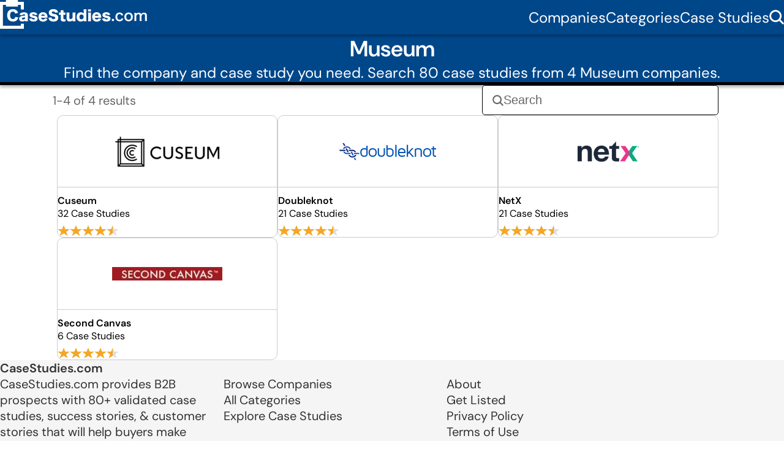

--- FILE ---
content_type: text/html; charset=utf-8
request_url: https://www.casestudies.com/software/museum-software
body_size: 3851
content:

<!DOCTYPE html>
<html lang="en">
<head>
  <meta charset="UTF-8" />
  <meta name="viewport" content="width=device-width, initial-scale=1">
  <title>80 Museum Software Case Studies | CaseStudies.com</title>
  <link rel="icon" href="/sstat/cssite/img/favicon.svg" type="image/svg+xml">
  <link rel="icon" href="/sstat/cssite/img/favicon.png" type="image/png" sizes="32x32">
  <link rel="canonical" href="https://www.casestudies.com/software/museum-software" />
  <link rel="preload" href="/sstat/cssite/fonts/IBM_Plex_Sans/IBMPlexSans-VariableFont_wdth%2Cwght.ttf" as="font" type="font/ttf" crossorigin="anonymous">
  <link rel="preload" href="/sstat/cssite/fonts/DM_Sans/DMSans-VariableFont_opsz%2Cwght.ttf" as="font" type="font/ttf" crossorigin="anonymous">
  <style nonce="BD9kvqGgVaB+H09bDIjsUA==">
    @font-face {
      font-family: 'IBM Plex Sans';
      src: url("/sstat/cssite/fonts/IBM_Plex_Sans/IBMPlexSans-VariableFont_wdth%2Cwght.ttf") format('truetype');
      font-weight: 100 700;
      font-style: normal;
      font-display: swap;
    }
    @font-face {
      font-family: 'IBM Plex Sans';
      src: url("/sstat/cssite/fonts/IBM_Plex_Sans/IBMPlexSans-Italic-VariableFont_wdth%2Cwght.ttf") format('truetype');
      font-weight: 100 700;
      font-style: italic;
      font-display: swap;
    }
    @font-face {
      font-family: 'DM Sans';
      src: url("/sstat/cssite/fonts/DM_Sans/DMSans-VariableFont_opsz%2Cwght.ttf") format('truetype');
      font-weight: 100 700;
      font-style: normal;
      font-display: swap;
    }
    @font-face {
      font-family: 'DM Sans';
      src: url("/sstat/cssite/fonts/DM_Sans/DMSans-Italic-VariableFont_opsz%2Cwght.ttf") format('truetype');
      font-weight: 100 700;
      font-style: italic;
      font-display: swap;
    }
    * {
      margin: 0;
      padding: 0;
      box-sizing: border-box;
    }
    html {
      scrollbar-gutter: stable;
    }
    body {
      font-family: 'DM Sans', sans-serif;
    }
    h1,h2,h3,h4,h5 {
      font-family: "DM Sans", Arial, sans-serif;
      font-weight: 600;
    }
    button, .btn {
      font-family: 'IBM Plex Sans', sans-serif;
    }
    .visually-hidden {
      position: absolute !important;
      width: 1px; 
      height: 1px; 
      padding: 0; 
      margin: -1px; 
      overflow: hidden; 
      clip: rect(0 0 0 0); 
      white-space: nowrap; 
      border: 0;
    }
  </style>
  
  <link rel="stylesheet" href="/dyncss/category_detail.css?v=1768555754">
  
<meta name="description" content="Search 80 case studies from 4 Museum companies."> 

  
    <script type="application/ld+json" nonce="BD9kvqGgVaB+H09bDIjsUA==">
{
  "@context": "https://schema.org",
  "@type": "WebSite",
  "name": "CaseStudies.com",
  "url": "https://www.casestudies.com",
  "potentialAction": [
    {
      "@type": "SearchAction",
      "target": "https://www.casestudies.com/case-studies?q={search_term_string}",
      "query-input": "required name=search_term_string"
    },
    {
      "@type": "SearchAction",
      "target": "https://www.casestudies.com/companies?q={search_term_string}",
      "query-input": "required name=search_term_string"
    }
  ]
}
</script>


  
  
  <script nonce="BD9kvqGgVaB+H09bDIjsUA==">!function(key) {if (window.reb2b) return;window.reb2b = {loaded: true};var s = document.createElement("script");s.async = true;s.src = "https://ddwl4m2hdecbv.cloudfront.net/b/" + key + "/" + key + ".js.gz";document.getElementsByTagName("script")[0].parentNode.insertBefore(s, document.getElementsByTagName("script")[0]);}("4O7Z0HJEKENX");</script>
  <script type="text/javascript" nonce="BD9kvqGgVaB+H09bDIjsUA==">
var fesdpid = 'yRay7yl5bh';
var fesdpextid = '55fb0241';
var __ibaseUrl = (("https:" == document.location.protocol) ? "https://fe.sitedataprocessing.com" : "http://fe.sitedataprocessing.com");
(function () {
var va = document.createElement('script'); va.type = 'text/javascript'; va.async = true;
va.src = __ibaseUrl + '/cscripts/' + fesdpid + '-' + fesdpextid + '.js';
var sv = document.getElementsByTagName('script')[0]; sv.parentNode.insertBefore(va, sv);
})();
</script>
  <script nonce="BD9kvqGgVaB+H09bDIjsUA==" defer src='https://frontend.id-visitors.com/cscripts/p9fiawlJYD-f4a78629.js'></script>
  
</head>
<body>

  <header class="top_nav_container">
    <nav class="main-nav" aria-label="Main navigation">
      <a class="logo" href="/"><img src="/sstat/cssite/img/case-studies-logo-white.svg" width="240" height="47" alt="CaseStudies.com"></a>

      <input type="checkbox" id="menu-toggle" class="menu-checkbox" hidden>
      <label for="menu-toggle" class="menu-toggle" aria-controls="menu" aria-expanded="false" aria-hidden="true"></label>

      <div id="menu" class="nav-links">
        <a href="/companies">Companies</a>
        <a href="/categories">Categories</a>
        <a href="/case-studies">Case Studies</a>
        <form action="/case-studies" method="get">
          <input type="checkbox" id="search-toggle" class="search-checkbox" hidden>
          <button>Search</button>
          <label for="search-toggle" class="search-toggle search">
            <img src="/sstat/cssite/img/search_icon.svg" alt="Search case studies by title and company name">
          </label>
          <input type="text" name="q" id="nav_search_input" class="nav-search-input" placeholder="Search..." required />
        </form>
      </div>
    </nav>
  </header>

  <main>
    
<section class="hero">
  <h1>Museum</h1>
  <p>Find the company and case study you need. Search 80 case studies from 4 Museum companies.</p>
</section>

<section class="browse-nav">
  <p class="results_label">1-4 of 4 results</p>
  <div class="search-ui">
    <img src="/sstat/cssite/img/search_icon.grey.svg" alt="search button">
    <input type="text" placeholder="Search" />
  </div>
</section>

<section class="company_list">
  
    

<article class="company-card-container">
  <a class="company-card" href="/company/cuseum" title="Browse Cuseum case studies" aria-label="Browse Cuseum case studies">
    <div class="logo_container">
      <img class="logo" loading="lazy" src="https://cdn.featuredcustomers.com/Company.logo_medium/cuseum_322258.webp" alt="Cuseum Logo">
    </div>
    <h3>Cuseum</h3>
    <p>32 Case Studies</p>
    
    <div class="star-rating" title="Case Study Quality: Rated 4.8 out of 5" role="img" aria-label="Case Study Quality: Rated 4.8 out of 5">
      <div class="stars-outer">
        <div id="vc_cuseum" class="stars-inner"></div>
        <style nonce="BD9kvqGgVaB+H09bDIjsUA==">#vc_cuseum { width: 90.0%; }</style>
      </div>
    </div>
    
  </a>
  
  
  <script type="application/ld+json" nonce="BD9kvqGgVaB+H09bDIjsUA==">
  {
    "@context": "https://schema.org",
    "@type": "Organization",
    "@id": "https://www.casestudies.com/company/cuseum#org",
    "name": "Cuseum",
    "url": "https://www.casestudies.com/company/cuseum",
    "logo": "https://cdn.featuredcustomers.com/Company.logo_medium/cuseum_322258.webp",
    "description": "Cuseum helps museums accelerate visitor and member engagement using digital tools. Cuseum\u0027s software platform makes it easy for museums, cultural institutions, and public attractions to publish mobile apps, manage their collections, access visitor analytics, and generate new revenue opportunities.",
    "sameAs": "http://www.cuseum.com",
    "industry": "Internet",
    "category": "Museum Software",
    "additionalProperty": [{
      "@type": "PropertyValue",
      "name": "Number of Case Studies",
      "value": "32"
      },
      {
        "@type": "PropertyValue",
        "name": "Category",
        "value": "Museum Software"
      }
    
    ]
  }
  </script>

  
  
  <script type="application/ld+json" nonce="BD9kvqGgVaB+H09bDIjsUA==">
  {
    "@context": "https://schema.org",
    "@type": "CreativeWorkSeries",
    "name": "Case Studies for Cuseum",
    "author": {
      "@id": "https://www.casestudies.com/company/cuseum#org",
      "@type": "Organization"
    },
    "aggregateRating": {
      "@type": "AggregateRating",
      "ratingValue": 4.8,
      "ratingCount": 1997,
      "bestRating": 5,
      "worstRating": 1
    }
  }
  </script>
  


</article>


  
    

<article class="company-card-container">
  <a class="company-card" href="/company/doubleknot" title="Browse Doubleknot case studies" aria-label="Browse Doubleknot case studies">
    <div class="logo_container">
      <img class="logo" loading="lazy" src="https://cdn.featuredcustomers.com/Company.logo_medium/doubleknot_86100.webp" alt="Doubleknot Logo">
    </div>
    <h3>Doubleknot</h3>
    <p>21 Case Studies</p>
    
    <div class="star-rating" title="Case Study Quality: Rated 4.8 out of 5" role="img" aria-label="Case Study Quality: Rated 4.8 out of 5">
      <div class="stars-outer">
        <div id="vc_doubleknot" class="stars-inner"></div>
        <style nonce="BD9kvqGgVaB+H09bDIjsUA==">#vc_doubleknot { width: 90.0%; }</style>
      </div>
    </div>
    
  </a>
  
  
  <script type="application/ld+json" nonce="BD9kvqGgVaB+H09bDIjsUA==">
  {
    "@context": "https://schema.org",
    "@type": "Organization",
    "@id": "https://www.casestudies.com/company/doubleknot#org",
    "name": "Doubleknot",
    "url": "https://www.casestudies.com/company/doubleknot",
    "logo": "https://cdn.featuredcustomers.com/Company.logo_medium/doubleknot_86100.webp",
    "description": "Doubleknot delivers fully integrated registration, reservations, membership, ticketing and admissions software and point\u002Dof\u002Dsale solutions for nonprofits and scout councils. When you manage all of your online, onsite and mobile sales with Doubleknot, all of your data is stored in a single integrated database for a 360\u002Ddegree view of your customers and operations. As result, you can automatically apply customer benefits and discounts, use Doubleknot comprehensive reporting tools to identify trends and opportunities, and streamline financial reporting with all revenue information in a single location.",
    "sameAs": "http://www.doubleknot.com/",
    "category": "Museum Software, Nonprofit management",
    "additionalProperty": [{
      "@type": "PropertyValue",
      "name": "Number of Case Studies",
      "value": "21"
      },
      {
        "@type": "PropertyValue",
        "name": "Category",
        "value": "Museum Software"
      }
    ,
      {
        "@type": "PropertyValue",
        "name": "Category",
        "value": "Nonprofit management"
      }
    
    ]
  }
  </script>

  
  
  <script type="application/ld+json" nonce="BD9kvqGgVaB+H09bDIjsUA==">
  {
    "@context": "https://schema.org",
    "@type": "CreativeWorkSeries",
    "name": "Case Studies for Doubleknot",
    "author": {
      "@id": "https://www.casestudies.com/company/doubleknot#org",
      "@type": "Organization"
    },
    "aggregateRating": {
      "@type": "AggregateRating",
      "ratingValue": 4.8,
      "ratingCount": 1042,
      "bestRating": 5,
      "worstRating": 1
    }
  }
  </script>
  


</article>


  
    

<article class="company-card-container">
  <a class="company-card" href="/company/netx" title="Browse NetX case studies" aria-label="Browse NetX case studies">
    <div class="logo_container">
      <img class="logo" loading="lazy" src="https://cdn.featuredcustomers.com/Company.logo_medium/netx_91897_JCdq0i8.webp" alt="NetX Logo">
    </div>
    <h3>NetX</h3>
    <p>21 Case Studies</p>
    
    <div class="star-rating" title="Case Study Quality: Rated 4.7 out of 5" role="img" aria-label="Case Study Quality: Rated 4.7 out of 5">
      <div class="stars-outer">
        <div id="vc_netx" class="stars-inner"></div>
        <style nonce="BD9kvqGgVaB+H09bDIjsUA==">#vc_netx { width: 90.0%; }</style>
      </div>
    </div>
    
  </a>
  
  
  <script type="application/ld+json" nonce="BD9kvqGgVaB+H09bDIjsUA==">
  {
    "@context": "https://schema.org",
    "@type": "Organization",
    "@id": "https://www.casestudies.com/company/netx#org",
    "name": "NetX",
    "url": "https://www.casestudies.com/company/netx",
    "logo": "https://cdn.featuredcustomers.com/Company.logo_medium/netx_91897_JCdq0i8.webp",
    "description": "NetX offers personalized end\u002Dto\u002Dend technology solutions, including analysis of current practices and processes to select the most appropriate new process, increased web site visability, increased productivity through software training.",
    "sameAs": "https://www.netx.net/",
    "industry": "Computer Software",
    "category": "Digital Asset Management Software, Museum Software",
    "additionalProperty": [{
      "@type": "PropertyValue",
      "name": "Number of Case Studies",
      "value": "21"
      },
      {
        "@type": "PropertyValue",
        "name": "Category",
        "value": "Digital Asset Management Software"
      }
    ,
      {
        "@type": "PropertyValue",
        "name": "Category",
        "value": "Museum Software"
      }
    
    ]
  }
  </script>

  
  
  <script type="application/ld+json" nonce="BD9kvqGgVaB+H09bDIjsUA==">
  {
    "@context": "https://schema.org",
    "@type": "CreativeWorkSeries",
    "name": "Case Studies for NetX",
    "author": {
      "@id": "https://www.casestudies.com/company/netx#org",
      "@type": "Organization"
    },
    "aggregateRating": {
      "@type": "AggregateRating",
      "ratingValue": 4.7,
      "ratingCount": 1294,
      "bestRating": 5,
      "worstRating": 1
    }
  }
  </script>
  


</article>


  
    

<article class="company-card-container">
  <a class="company-card" href="/company/second-canvas" title="Browse Second Canvas case studies" aria-label="Browse Second Canvas case studies">
    <div class="logo_container">
      <img class="logo" loading="lazy" src="https://cdn.featuredcustomers.com/Company.logo_medium/second-canvas_322260.webp" alt="Second Canvas Logo">
    </div>
    <h3>Second Canvas</h3>
    <p>6 Case Studies</p>
    
    <div class="star-rating" title="Case Study Quality: Rated 4.8 out of 5" role="img" aria-label="Case Study Quality: Rated 4.8 out of 5">
      <div class="stars-outer">
        <div id="vc_second-canvas" class="stars-inner"></div>
        <style nonce="BD9kvqGgVaB+H09bDIjsUA==">#vc_second-canvas { width: 90.0%; }</style>
      </div>
    </div>
    
  </a>
  
  
  <script type="application/ld+json" nonce="BD9kvqGgVaB+H09bDIjsUA==">
  {
    "@context": "https://schema.org",
    "@type": "Organization",
    "@id": "https://www.casestudies.com/company/second-canvas#org",
    "name": "Second Canvas",
    "url": "https://www.casestudies.com/company/second-canvas",
    "logo": "https://cdn.featuredcustomers.com/Company.logo_medium/second\u002Dcanvas_322260.webp",
    "description": "Second Canvas is a tool focused on helping museums to build attractive multimedia experiences by combining high resolution images from their digitized collections with interactive storytelling. Second Canvas is a solution developed by Madpixel, a company specialized in digital products and services for museums and institution managing artistic heritage. Madpixel is the world leader in gigapixel digitization.",
    "sameAs": "https://www.secondcanvas.net/",
    "industry": "Information Technology and Services",
    "category": "Museum Software",
    "additionalProperty": [{
      "@type": "PropertyValue",
      "name": "Number of Case Studies",
      "value": "6"
      },
      {
        "@type": "PropertyValue",
        "name": "Category",
        "value": "Museum Software"
      }
    
    ]
  }
  </script>

  
  
  <script type="application/ld+json" nonce="BD9kvqGgVaB+H09bDIjsUA==">
  {
    "@context": "https://schema.org",
    "@type": "CreativeWorkSeries",
    "name": "Case Studies for Second Canvas",
    "author": {
      "@id": "https://www.casestudies.com/company/second-canvas#org",
      "@type": "Organization"
    },
    "aggregateRating": {
      "@type": "AggregateRating",
      "ratingValue": 4.8,
      "ratingCount": 747,
      "bestRating": 5,
      "worstRating": 1
    }
  }
  </script>
  


</article>


  
  <article class="company-card-container hidden"></article>
  <article class="company-card-container hidden"></article>
</section>


        <nav class="pagination" aria-label="Pagination">
              <div class="nextPrev">
              
              </div>
              <div class="page">
              
              </div>
        </nav>



  </main>
  
  <footer>
    <p class="logo_header"><a href="/">CaseStudies.com</a></p>
    <div class="col col1">
      <p>CaseStudies.com provides B2B prospects with 80+ validated case studies, success stories, &amp; customer stories that will help buyers make better software purchasing decisions.</p>
      <p>&copy;2026</p>
    </div>
    <div class="col">
      <a href="/companies">Browse Companies</a>
      <a href="/categories">All Categories</a>
      <a href="/case-studies">Explore Case Studies</a>
    </div>
    <div class="col">
      <a href="/about">About</a>
      <a href="/signup">Get Listed</a>
      <a href="/privacy">Privacy Policy</a>
      <a href="/terms">Terms of Use</a>
    </div>
  </footer>


</body>
</html>


--- FILE ---
content_type: text/css
request_url: https://www.casestudies.com/dyncss/category_detail.css?v=1768555754
body_size: 3448
content:
:root {
  --header-color: #00478A;
  --header-shadow-color: rgba(0, 0, 0, 0.25);
  --header-text-color: #FFF;
  --header-font-size: 24px;
  --body-font-size: 24px;
  --text-color: #000;
  --secondary-color: #666;
  --link-color: var(--text-color);
  --input-color: var(--text-color);
  --placeholder-color: var(--secondary-color);
  --h1-size: 60px;
  --h1-mobile-size: 42px;
  --global-max-width: 1440px;
  --transition-speed: 0.3s;
  --default-gap: 20px;
}

body {
  margin-inline: auto;
  max-width: var(--global-max-width);
  background: white;
  display: flex;
  flex-direction: column;
  align-items: center;
  color: var(--text-color);
  font-size: var(--body-font-size);
}

a {
  cursor: pointer;
  position:relative;
  text-decoration: underline;;
  text-decoration-color: transparent;
  text-decoration-thickness: 0.09375rem;
  text-underline-offset: .2ch;
  transition: color var(--transition-speed) ease-in-out, text-decoration-color var(--transition-speed) ease-in-out;
  color: var(--link-color);
}
a:visited {
  color: var(--link-color);
}
a:hover {
  color: var(--link-color);
  text-decoration-color: currentColor;
  transition: color var(--transition-speed) ease-in-out, text-decoration-color var(--transition-speed) ease-in-out;
}

header.top_nav_container {
  --link-color: var(--header-text-color);
  background: var(--header-color);
  box-shadow: 0px 4px 4px 0px var(--header-shadow-color);
  color: var(--header-text-color);
  width: 100%;
  font-size: var(--header-font-size);
  z-index: 1;
}

.main-nav {
  display: flex;
  align-items: center;
  flex-wrap: wrap;
  padding-inline: clamp(17px, calc(5.94vw - 37.54px), 42px);
}

.main-nav .logo {
  font-size: 30px;
  margin-right: auto;
  padding-block: 16px 14px;
  text-decoration: none;
  color: var(--link-color);
}

.menu-toggle {
  display: none;
  border: 1px solid var(--link-color);
  padding: 6px 12px;
  cursor: pointer;
  background: none;
  font-size: 16px;
}

.menu-toggle::after {
  content: "MENU";
  color: var(--link-color);
}

.menu-checkbox:checked + .menu-toggle::after {
  content: "CLOSE";
  font-weight: bold;
}

.nav-links {
  display: flex;
  align-items: center;
  gap: clamp(8px, calc(5.94vw - 37.54px), 48px);
  justify-content: flex-end;
  flex: 1;
  padding-block: 14px 17px;
}

.nav-links a {
  text-decoration: none;
  color: var(--link-color);
  font-size: var(--header-font-size);
  white-space: nowrap;
}

.nav-links .search {
  display: flex;
}
.nav-links .search img {
  width: 24px;
  height: 24px;
  aspect-ratio: 1 / 1;
}

main {
  width: 100%;
}
footer {
  --link-color: #333;
  --column-gap: clamp(32px, calc(32px + ((112 - 32) * ((100vw - 767px) / 673))), 112px);
  width: 100%;
  background: #F5F5F5;
  color: #333;
  margin-block: 112px 0px;
  margin-inline: 0px;
  padding-block: 58px 111px;
  padding-inline: var(--column-gap); 
  display: flex;
  flex-wrap: wrap;
  row-gap: 11px;
  column-gap: var(--column-gap);
  color: #333;
  font-size: 20px;
  text-align: left;
}
footer p {
  font-size: 20px;
  line-height: normal;
}
footer .logo_header {
    width: 100%;
    font-weight: 600;
}
footer div.col {
  width: calc((100% - (var(--column-gap) * 2)) / 3);
  display: flex;
  flex-direction: column;
  gap: 11px;
}
footer div.col.col1 {
  gap: 2rem;
}
footer ul {
  list-style: none;
  display: flex;
  flex-direction: column;
  flex-wrap: wrap;
  justify-content: flex-end;
  gap: var(--default-gap);
}
footer ul li {
}



.browse-nav {
  --my-padding-inline-start-number: 108;
  --my-mobile-padding-inline-start-number: 16;
  --my-padding-inline-start: calc(var(--my-padding-inline-start-number) * 1px);
  --my-mobile-padding-inline-start: calc(var(--my-mobile-padding-inline-start-number) * 1px);
  --local-resp-pad-inl-start: clamp(var(--my-mobile-padding-inline-start), calc(var(--my-mobile-padding-inline-start) + (var(--my-padding-inline-start-number) - var(--my-mobile-padding-inline-start-number)) * ((100vw - 767px) / 673)), var(--my-padding-inline-start));
  margin-block: 38px 38px;
  margin-inline-start: var(--local-resp-pad-inl-start);
  margin-inline-end: var(--main-resp-pad-inl-end);
  display: flex;
  flex-wrap: wrap;
  justify-content: space-between;
  align-items: center;
  gap: var(--default-gap);
  font-family: "DM Sans", sans-serif;
}

.browse-nav span {
  color: var(--secondary-color);
  font-size: 20px;
}

.browse-nav h3 {
  font-size: 24px;
}

.browse-ui {
  display: flex;
  gap: 1rem;
  flex-wrap: nowrap;
  align-items: center;
  white-space: nowrap;
}

.browse-ui .letter-scroll {
  flex: 1;
  display: flex;
  flex-wrap: wrap;
  gap: .5rem;
}
.browse-ui .letter-scroll .active,
.browse-ui .letter-scroll a.active {
  font-weight: 600;
}

.browse-ui a {
  font-size: 22px;
  flex-shrink: 0; /* prevent from shrinking in scroll */
  text-decoration: underline;
}
.browse-ui a:hover {
  text-decoration-thickness: 3px;
}

.search-ui {
  display: flex;
  align-items: center;
  border-radius: 5px;
  border: 1px solid #000;
  background: #FFF;
  gap: 13px;
  padding: 12px 16px;
  margin-left: auto;
}

.search-ui form {
  display: contents;
}

.search-ui:has(input:focus) {
  box-shadow: 0 4px 4px 0 rgb(0,0,0,0.25);
}

.search-ui input::placeholder {
  color: var(--secondary-color);
}
.search-ui input {
  padding: 0;
  font-size: 20px;
  border: none;
  outline: none;
  width: 100%;
}

.company-card {
  display: flex;
  flex-direction: column;
  border-radius: 10px;
  border: 1px solid #CCC;
  background: #FFF;
  height: 200px;
  justify-content: flex-end;
  padding-block: 18px;
  padding-inline: 23px;
}
.company-card .logo_container {
  display: flex;
  gap: 0px;
  justify-content: center;
  align-items: center;
  border-bottom: 1px solid #ccc;
  margin-bottom: 11px;
  height: 100%;
}
.company-card:hover {
  box-shadow: 0 4px 4px 0 rgb(0,0,0,.25);
}
.company-card:hover .logo_container {
  border-bottom-color: var(--text-color);
}
.company-card img.logo {
  max-width: 100%;
  max-height: 100px;
  object-fit: contain;
  margin-inline: auto;
  padding-block: 18px 9px;
}
.company-card h3 {
  font-size: 16px;
  font-weight: 600;
}
.company-card p {
  font-size: 16px;
  font-weight: 400;
  font-family: "DM Sans", sans-serif;
}
a.company-card:hover,
.company-card:hover a {
  text-decoration-color: transparent;
}

.star-rating {
  width: 100px;
  height: 20px;
  position: relative;
  margin: 4px 0;
  min-height: 20px;
}

.stars-outer {
  position: relative;
  display: inline-block;
  width: 100%;
  height: 100%;
  background: url('data:image/svg+xml;utf8,<svg fill="%23ddd" viewBox="0 0 20 20" xmlns="http://www.w3.org/2000/svg"><polygon points="10,1 12.59,7.36 19.51,7.36 13.96,11.63 16.58,18 10,13.92 3.42,18 6.04,11.63 0.49,7.36 7.41,7.36"/></svg>') repeat-x;
  background-size: 20px 20px;
}

.stars-inner {
  position: absolute;
  top: 0;
  left: 0;
  height: 100%;
  background: url('data:image/svg+xml;utf8,<svg fill="%23f5a623" viewBox="0 0 20 20" xmlns="http://www.w3.org/2000/svg"><polygon points="10,1 12.59,7.36 19.51,7.36 13.96,11.63 16.58,18 10,13.92 3.42,18 6.04,11.63 0.49,7.36 7.41,7.36"/></svg>') repeat-x;
  background-size: 20px 20px;
  width: 0%;
  overflow: hidden;
}

.pagination {
  display: flex;
  font-size: 20px;
  justify-content: space-between;
  flex-wrap: wrap;
}
.pagination, .pagination a {
  color: var(--secondary-color);
}
.pagination .nextPrev {
  display: flex;
  gap: var(--default-gap);
}
.pagination .nextPrev ul {
  list-style: none;
  display: flex;
  gap: .5ch;
}
.pagination .nextPrev ul li.active {
  font-weight: 600;
}
.pagination .page {
  display: flex;
  gap: .5ch;
  align-items: center;
}
.pagination .page form {
  display: inline-flex;
  gap: .5ch;
  align-items: center;
}
.pagination .page input {
  font-size: 20px;
  padding: 4px 8px;
  border: 1px solid var(--secondary-color);
  text-align: center;
  border-radius: 3px;
}
.pagination .page button {
  background: transparent;
  padding: 4px var(--default-gap);
  font-size: 20px;
  font-weight: 600;
  cursor: pointer;
  border: 1px solid var(--secondary-color);
  color: var(--secondary-color);
}
.pagination .page button:hover {
  background: var(--header-color);
  color: var(--header-text-color);
}


:root {
  --padding-inline-number: 112;
  --padding-inline: calc(var(--padding-inline-number) * 1px);
  --padding-inline-start-number: var(--padding-inline-number);
  --padding-inline-start: calc(var(--padding-inline-start-number) * 1px);
  --padding-inline-end-number: 130;
  --padding-inline-end: calc(var(--padding-inline-end-number) * 1px);
  --mobile-padding-inline-number: 32;
  --mobile-padding-inline: calc(var(--mobile-padding-inline-number) * 1px);
  --mobile-padding-inline-start-number: var(--mobile-padding-inline-number);
  --mobile-padding-inline-start: calc(var(--mobile-padding-inline-start-number) * 1px);
  --mobile-padding-inline-end-number: var(--mobile-padding-inline-number);
  --mobile-padding-inline-end: calc(var(--mobile-padding-inline-end-number) * 1px);
  --main-resp-pad-inl-start: clamp(var(--mobile-padding-inline-start), calc(var(--mobile-padding-inline-start) + (var(--padding-inline-start-number) - var(--mobile-padding-inline-start-number)) * ((100vw - 767px) / 673)), var(--padding-inline-start));
  --main-resp-pad-inl-end: clamp(var(--mobile-padding-inline-end), calc(var(--mobile-padding-inline-end) + (var(--padding-inline-end-number) - var(--mobile-padding-inline-end-number)) * ((100vw - 767px) / 673)), var(--padding-inline-end));
}

.hero {
  background: var(--header-color);
  color: var(--header-text-color);
  padding-block: 47px 62px;
  box-shadow: 0px 4px 4px 0px var(--header-shadow-color);
  text-align: center;
  border-bottom: 5px solid #000;
  display: flex;
  flex-direction: column;
  gap: 9px;
}

.browse-nav .search-ui {
  flex-grow: 0;
  flex-basis: 386px;
}

.browse-nav .results_label {
  font-size: 20px;
  color: var(--secondary-color);
  flex: 1;
  white-space: nowrap;
}

.company_list {
  display: flex;
  flex-wrap: wrap;
  gap: var(--default-gap);
  margin-inline-start: var(--main-resp-pad-inl-start);
  margin-inline-end: var(--main-resp-pad-inl-end);
}

.pagination {
  margin-block: 38px;
  margin-inline-start: var(--main-resp-pad-inl-start);
  margin-inline-end: var(--main-resp-pad-inl-end);
}

.company_list .company-card-container {
  flex: 1 1 calc((100% - 40px) / 3);
  min-width: 280px;
}
.company_list .company-card-container.hidden {
  visibility: hidden;
}



.search-toggle {
  cursor: pointer;
}

.nav-links form {
  display: flex;;
  align-items: center;
  gap: 24px;
  position: relative;
}
.nav-links button {
  display: none;
  position: absolute;
  color: #666;
  text-align: center;
  font-family: "DM Sans";
  font-size: 20px;
  font-style: normal;
  font-weight: 500;
  line-height: normal;
  background: white;
  border: 2px solid #666;
  right: 6px;
  height: 38px;
  width: 90px;
  top: 6px;
}

.nav-links button:hover {
  color: #000;
  border-color: #000;
}

.nav-search-input {
  display: none;
  font-size: var(--header-font-size);
  padding: 2px 12px;
  border: 1px solid var(--secondary-color);
  border-radius: 5px;
  font-family: "DM Sans", sans-serif;
  height: 38px;
  outline: none;
}
.nav-search-input:focus {
  box-shadow: 0 4px 4px 0 rgb(255,255,255,.25);
}

.search-checkbox {
  display: none;
}

.search-checkbox:checked ~ .nav-search-input {
  display: inline-block;
}

.search-checkbox:checked ~ button {
  display: inline-block;
  height: auto;
  top: 4px;
}

@media (max-width: 1079.98px) {
  
}

@media(max-width: 767.98px) {

  .logo {
    padding-block: 0px;
  }
  .main-nav {
    padding-inline: 17px 15px;
    padding-block: 8px 10px;
  }
  .menu-toggle {
    display: inline-block;
  }

  .nav-links {
    --header-font-size: 30px;
    display: none;
    flex-direction: column;
    width: 100%;
    gap: 16px;
    padding-block: 10px;
    justify-content: flex-end;
    flex: unset;
  }

  .nav-links form {
    position: relative;
    width: 100%;
    margin-top: 6px;
  }
  
  .menu-checkbox:checked ~ .nav-links {
    display: flex;
    align-items: flex-start;
    gap: 12px;
    line-height: 29px;
    margin-inline: 2px;
  }
  .menu-checkbox:checked ~ .nav-links a {
    line-height: 1.3;
  }

  .menu-checkbox:checked ~ .nav-links .search-toggle {
    position: absolute;
    top: 12px;
    left: 12px;
  }
  .menu-checkbox:checked ~ .nav-links .search-toggle img {
    filter: invert(0.6);
  }
  .menu-checkbox:checked ~ .nav-links button {
    display: inline-block;
    height: 38px;
    right: 12px;
    top: 6px;
  }
  .menu-checkbox:checked ~ .nav-links .nav-search-input {
    display: inline-block;
    margin-left -25px;
    padding-left: 48px;
    padding-right: 102px;
    width: 100%;
    height: 50px;
  }

  footer {
    flex-direction: column;
  }
  footer div.col {
    width: 100%;
    gap: 6px;
    margin-top: 1em;
  }

  h1 {
    --h1-size: var(--h1-mobile-size);
  }
  
}




--- FILE ---
content_type: image/svg+xml
request_url: https://www.casestudies.com/sstat/cssite/img/case-studies-logo-white.svg
body_size: 6287
content:
<?xml version="1.0" encoding="UTF-8"?>
<svg id="Layer_1" data-name="Layer 1" fill="white" xmlns="http://www.w3.org/2000/svg" viewBox="0 0 239.79 46.72">
  <defs>
    <style>
      .cls-1 {
        fill-rule: evenodd;
      }
    </style>
  </defs>
  <g>
    <path d="M24.66,21.95c-.44-2.12-1.68-3.17-3.69-3.17-2.85,0-4.51,2.24-4.51,6.09s1.73,6.12,4.62,6.12c1.29,0,2.38-.54,3.06-1.47.4-.56.56-1.03.7-2.01l4.86.72c-.44,1.98-.96,3.13-1.94,4.27-1.45,1.66-3.71,2.55-6.54,2.55s-5.25-.89-6.91-2.57c-1.73-1.75-2.71-4.48-2.71-7.61s.98-5.86,2.83-7.68c1.61-1.56,3.97-2.43,6.7-2.43,3.01,0,5.37,1.03,6.89,3.06.75.96,1.14,1.82,1.45,3.2l-4.81.93Z"/>
    <path d="M41.08,24.84c0-1.12-.68-1.63-2.22-1.63s-2.29.49-2.64,1.63l-4.46-.72c.47-1.38.98-2.12,1.96-2.83,1.26-.89,2.99-1.33,5.25-1.33,1.73,0,3.41.33,4.32.82,1.49.82,2.15,2.1,2.15,4.2v6.3c0,1.42.05,2.26.16,3.32h-4.53v-1.07c-1.31,1-2.62,1.4-4.53,1.4-1.78,0-3.11-.42-4.04-1.29-.84-.77-1.28-1.89-1.28-3.17,0-1.47.58-2.64,1.7-3.41,1.19-.84,2.75-1.33,4.86-1.52.91-.1,1.61-.12,3.29-.16v-.54ZM41.08,28.37c-2.08.05-3.08.16-4.04.47-.84.28-1.36.87-1.36,1.54,0,.84.7,1.33,1.91,1.33.96,0,2.01-.35,2.64-.89.54-.47.84-1.1.84-1.8v-.65Z"/>
    <path d="M52.18,29.84c.24,1.21,1.03,1.75,2.59,1.75,1.4,0,2.19-.4,2.19-1.12,0-.35-.19-.65-.51-.84s-.63-.28-1.91-.54c-1.77-.35-2.69-.58-3.45-.84-1.12-.42-1.89-.96-2.33-1.66-.37-.63-.59-1.42-.59-2.22,0-2.8,2.36-4.51,6.26-4.51,2.22,0,3.87.49,4.97,1.49.77.68,1.14,1.36,1.52,2.66l-4.51.49c-.12-.96-.7-1.38-1.96-1.38s-1.96.4-1.96,1,.49.86,2.8,1.38c2.29.49,3.01.7,3.83,1.12,1.52.75,2.24,1.89,2.24,3.57,0,1.24-.42,2.36-1.19,3.1-1.12,1.12-3.04,1.71-5.53,1.71-2.94,0-5.02-.79-6.14-2.33-.47-.65-.7-1.21-.93-2.33l4.62-.52Z"/>
    <path d="M67.06,28.79c.23,1.89,1.33,2.9,3.17,2.9.94,0,1.75-.3,2.36-.87.35-.33.51-.58.7-1.19l4.06,1.14c-.54,1.21-.89,1.75-1.54,2.4-1.33,1.31-3.2,1.98-5.51,1.98s-4.09-.65-5.42-1.98c-1.38-1.4-2.13-3.39-2.13-5.7,0-4.62,2.97-7.68,7.43-7.68,3.64,0,6.19,1.98,7,5.46.19.75.28,1.73.35,3.06,0,.09,0,.23.02.47h-10.51ZM73.13,25.57c-.33-1.49-1.33-2.29-2.94-2.29s-2.66.75-3.06,2.29h6Z"/>
    <path d="M83.93,28.27c.09.84.25,1.26.6,1.73.56.7,1.54,1.1,2.73,1.1,1.8,0,2.87-.79,2.87-2.1,0-.72-.37-1.35-.98-1.63-.49-.23-1.07-.4-3.5-.96-2.15-.47-2.89-.75-3.76-1.35-1.47-1.03-2.26-2.59-2.26-4.48,0-3.6,2.89-5.86,7.49-5.86,2.97,0,5.23.91,6.49,2.66.58.77.86,1.47,1.17,2.8l-4.95.54c-.28-1.52-1.12-2.15-2.89-2.15-1.43,0-2.48.77-2.48,1.84,0,.65.35,1.14,1.1,1.49q.47.21,3.22.77c1.78.37,2.9.77,3.78,1.33,1.68,1.05,2.52,2.62,2.52,4.76,0,1.75-.56,3.25-1.63,4.3-1.35,1.31-3.41,1.98-6.14,1.98-1.98,0-3.95-.42-5.21-1.14-1.17-.65-2.03-1.66-2.52-2.99-.23-.56-.35-1.1-.51-2.17l4.86-.47Z"/>
    <path d="M99.14,19.87c0-1.17-.05-2.1-.19-3.2h4.76c-.11.96-.19,2.08-.19,3.2v.49h.84c1.03,0,1.57-.02,2.29-.12v3.87c-.7-.09-1.31-.14-2.15-.14h-.98v5.98c0,.65.12.98.42,1.19.25.16.63.26,1.07.26.61,0,1.05-.12,1.63-.42l.35,3.55c-1.05.33-1.96.47-3.22.47-1.59,0-2.68-.26-3.43-.82-.89-.68-1.21-1.47-1.21-3.06v-7.14h-.89c-.75,0-1.36.05-2.03.14v-3.9c.68.1,1.26.14,2.08.14h.84v-.49Z"/>
    <path d="M123.17,20.36c-.14,1.1-.19,2.08-.19,3.5v7.21c0,1.61.05,2.57.19,3.5h-4.65v-1c0-.12,0-.47.02-.63-1.54,1.45-2.87,2.01-4.86,2.01-1.56,0-2.83-.44-3.71-1.31-.94-.93-1.33-2.08-1.33-3.92v-5.86c0-1.35-.07-2.52-.19-3.5h4.86c-.14,1.12-.19,2.1-.19,3.5v4.79c0,.96.09,1.38.37,1.75.33.42.84.65,1.52.65,1.29,0,2.59-.91,3.5-2.4v-4.79c0-1.31-.05-2.29-.19-3.5h4.83Z"/>
    <path d="M136.53,33.85c0-.14,0-.3.02-.51-1.56,1.26-2.75,1.68-4.72,1.68-4.25,0-6.82-2.85-6.82-7.56,0-2.43.7-4.37,2.01-5.7,1.19-1.19,2.83-1.82,4.74-1.82s3.25.49,4.79,1.73c-.02-.35-.02-.56-.02-.89v-1.94c0-1.63-.05-2.64-.19-3.67h4.79c-.14.98-.19,2.1-.19,3.67v12.1c0,1.56.05,2.52.19,3.67h-4.6v-.75ZM129.55,27.48c0,1.33.37,2.4,1.07,3.08.56.56,1.4.89,2.27.89,2.08,0,3.6-1.73,3.6-4.04s-1.49-3.9-3.62-3.9-3.32,1.52-3.32,3.97Z"/>
    <path d="M148.48,20.36c-.14.96-.19,1.89-.19,3.53v7.19c0,1.26.07,2.52.19,3.53h-4.88c.14-1.14.19-2.03.19-3.53v-7.19c0-1.52-.05-2.48-.19-3.53h4.88ZM148.41,15.18v3.5h-4.74v-3.5h4.74Z"/>
    <path d="M154.64,28.79c.24,1.89,1.33,2.9,3.18,2.9.93,0,1.75-.3,2.36-.87.35-.33.51-.58.7-1.19l4.06,1.14c-.54,1.21-.89,1.75-1.54,2.4-1.33,1.31-3.2,1.98-5.51,1.98s-4.09-.65-5.42-1.98c-1.38-1.4-2.12-3.39-2.12-5.7,0-4.62,2.96-7.68,7.42-7.68,3.64,0,6.19,1.98,7,5.46.19.75.28,1.73.35,3.06,0,.09,0,.23.02.47h-10.51ZM160.71,25.57c-.33-1.49-1.33-2.29-2.94-2.29s-2.66.75-3.06,2.29h6Z"/>
    <path d="M171.11,29.84c.23,1.21,1.03,1.75,2.59,1.75,1.4,0,2.2-.4,2.2-1.12,0-.35-.19-.65-.51-.84s-.63-.28-1.92-.54c-1.78-.35-2.68-.58-3.46-.84-1.12-.42-1.89-.96-2.33-1.66-.37-.63-.58-1.42-.58-2.22,0-2.8,2.36-4.51,6.25-4.51,2.22,0,3.88.49,4.97,1.49.77.68,1.14,1.36,1.52,2.66l-4.51.49c-.11-.96-.7-1.38-1.96-1.38s-1.96.4-1.96,1,.49.86,2.8,1.38c2.29.49,3.01.7,3.83,1.12,1.52.75,2.24,1.89,2.24,3.57,0,1.24-.42,2.36-1.19,3.1-1.12,1.12-3.03,1.71-5.53,1.71-2.94,0-5.02-.79-6.14-2.33-.47-.65-.7-1.21-.94-2.33l4.62-.52Z"/>
    <path d="M182.51,34.16v-3.41h3.41v3.41h-3.41Z"/>
    <path d="M198.14,25.24c-.26-.72-.42-1.05-.73-1.42-.56-.7-1.38-1.07-2.4-1.07-2.29,0-3.71,1.8-3.71,4.69s1.45,4.72,3.81,4.72c1.17,0,2.1-.47,2.68-1.31.21-.33.33-.58.47-1.17l2.9.58c-.33.94-.56,1.43-.98,1.98-1.12,1.54-2.92,2.36-5.14,2.36-4.11,0-6.77-2.78-6.77-7.1,0-2.19.7-4.09,1.98-5.39,1.14-1.17,2.78-1.77,4.69-1.77,2.29,0,4.11.89,5.23,2.52.3.47.49.84.82,1.71l-2.85.68Z"/>
    <path d="M202.86,27.48c0-4.34,2.71-7.12,6.96-7.12s6.91,2.75,6.91,7.07-2.73,7.17-6.89,7.17-6.98-2.75-6.98-7.12ZM205.87,27.48c0,2.87,1.49,4.65,3.92,4.65s3.92-1.75,3.92-4.6c0-3.01-1.42-4.74-3.9-4.74s-3.95,1.78-3.95,4.69Z"/>
    <path d="M219.08,34.16c.12-1,.16-1.77.16-3.03v-7.33c0-1.47-.05-2.15-.16-3.03h3.13v1.19c0,.14,0,.49-.02.87.68-1.42,2.4-2.33,4.34-2.33,1.26,0,2.29.35,3.01,1.05.42.37.61.68.89,1.4.79-1.05,1.24-1.47,1.96-1.84.77-.42,1.57-.61,2.62-.61,1.49,0,2.71.47,3.5,1.33.77.84,1.1,1.89,1.1,3.55v5.77c0,1.31.05,2.08.19,3.03h-3.41c.14-.96.19-1.66.19-3.03v-5.23c0-2.06-.72-2.99-2.29-2.99-.77,0-1.36.21-1.92.7-.82.7-1.19,1.45-1.47,2.9v4.62c0,1.28.05,2.08.16,3.03h-3.36c.14-.98.19-1.7.19-3.03v-5.23c0-1.96-.75-2.94-2.27-2.94-.98,0-1.77.4-2.4,1.21-.51.68-.75,1.21-1,2.33v4.62c0,1.26.05,1.96.16,3.03h-3.29Z"/>
  </g>
  <polygon class="cls-1" points="34.07 38.63 34.07 41.86 4.87 41.86 4.87 7.79 9.73 7.79 9.73 10.71 29.2 10.71 29.2 7.79 34.07 7.79 34.07 15.27 38.94 15.27 38.94 2.92 29.2 2.92 29.2 0 9.73 0 9.73 2.92 0 2.92 0 46.72 38.94 46.72 38.94 38.63 34.07 38.63"/>
</svg>


--- FILE ---
content_type: image/svg+xml
request_url: https://www.casestudies.com/sstat/cssite/img/search_icon.grey.svg
body_size: 1147
content:
<svg width="18" height="18" viewBox="0 0 18 18" fill="none" xmlns="http://www.w3.org/2000/svg">
<g clip-path="url(#clip0_104_360)">
<path d="M17.5496 16.0493L13.5506 12.0504C14.5134 10.7687 15.0331 9.20872 15.0313 7.60574C15.0313 3.51119 11.7002 0.179993 7.60564 0.179993C3.51113 0.179993 0.179932 3.51119 0.179932 7.60574C0.179932 11.7002 3.51113 15.0315 7.60564 15.0315C9.20866 15.0332 10.7687 14.5135 12.0504 13.5507L16.0492 17.5496C16.2516 17.7306 16.5157 17.8271 16.7871 17.8196C17.0585 17.812 17.3167 17.7007 17.5087 17.5088C17.7006 17.3168 17.8119 17.0586 17.8195 16.7872C17.8271 16.5157 17.7305 16.2518 17.5496 16.0493ZM2.30153 7.60574C2.30153 6.55668 2.61259 5.53117 3.19546 4.65892C3.77828 3.78671 4.60666 3.10687 5.57584 2.70535C6.54503 2.30392 7.61149 2.19888 8.64042 2.40356C9.66927 2.60819 10.6144 3.11332 11.3562 3.85514C12.098 4.59697 12.6032 5.54204 12.8078 6.57097C13.0124 7.59982 12.9074 8.66632 12.506 9.6355C12.1045 10.6047 11.4246 11.4331 10.5524 12.0159C9.68018 12.5988 8.65471 12.9098 7.60564 12.9098C6.19943 12.9081 4.85131 12.3487 3.85692 11.3544C2.86261 10.36 2.30322 9.01192 2.30153 7.60574Z" fill="#666666"/>
</g>
<defs>
<clipPath id="clip0_104_360">
<rect width="18" height="18" fill="white"/>
</clipPath>
</defs>
</svg>


--- FILE ---
content_type: text/javascript; charset=utf-8
request_url: https://fe.sitedataprocessing.com/fewv1/ProcessStats.aspx?host=https%3A//www.casestudies.com&host_name=www.casestudies.com&page=/software/museum-software&query_string=&anchor=&title=80%2520Museum%2520Software%2520Case%2520Studies%2520%257C%2520CaseStudies.com&cur_sess_id=&cur_visitor_id=&h=23&m=39&s=16&account_id=yRay7yl5bh&dgmt=Thu,%2022%20Jan%202026%2023:39:16%20GMT&vresol=1280x720&ref=
body_size: -16
content:
document.cookie = 'vv_session_id=ZJnXoPzU36ZiZDfk7cWon7mnvJo55sgWPpSnGBTSGDci2T; expires=Fri, 23 Jan 2026 00:09:16 GMT; path=/';document.cookie = 'vv_visitor_id=ZJnXoPzU36ZiZDfk7cWon7mnvJo55sg; expires=Mon, 22 Jan 2029 23:39:16 GMT; path=/';